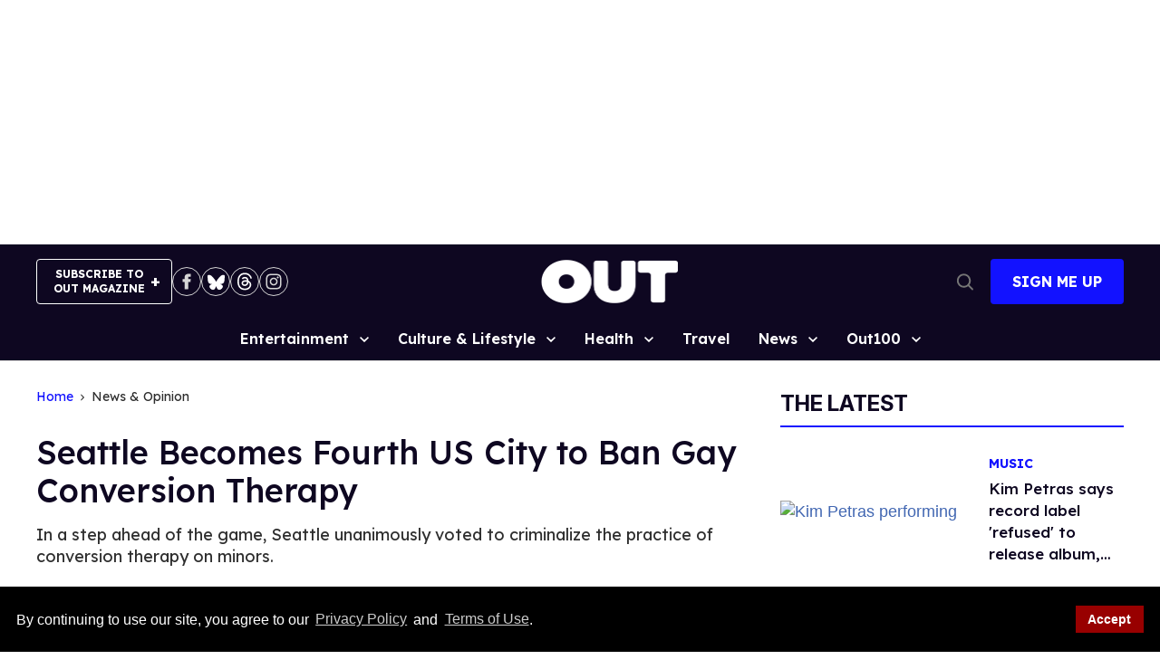

--- FILE ---
content_type: application/javascript; charset=utf-8
request_url: https://fundingchoicesmessages.google.com/f/AGSKWxW-Q9fN5UEa-4dcHHqTuJi6ocLoh9BPUGzraOdZeTxx2wWzqQdL_ADvccsoZh52Jvseehu0celu2zW4FuKf_4TO0LPgLaw2qRiVdB9ONoJoeULJzx-Sge5HOgiE5jtyb2RP8KYCPdSeHkRtuNs0GJ08Pa4BBF3yrNaTZsXUdkpaSQjBq-xyjxCtelOW/_/adreclaim-/ad_4_tag_=displayAds&/ads/leaderboard?/ads-sa.
body_size: -1291
content:
window['8e0a633c-c6ac-43b0-a0f0-f0a6a4ecdc6f'] = true;